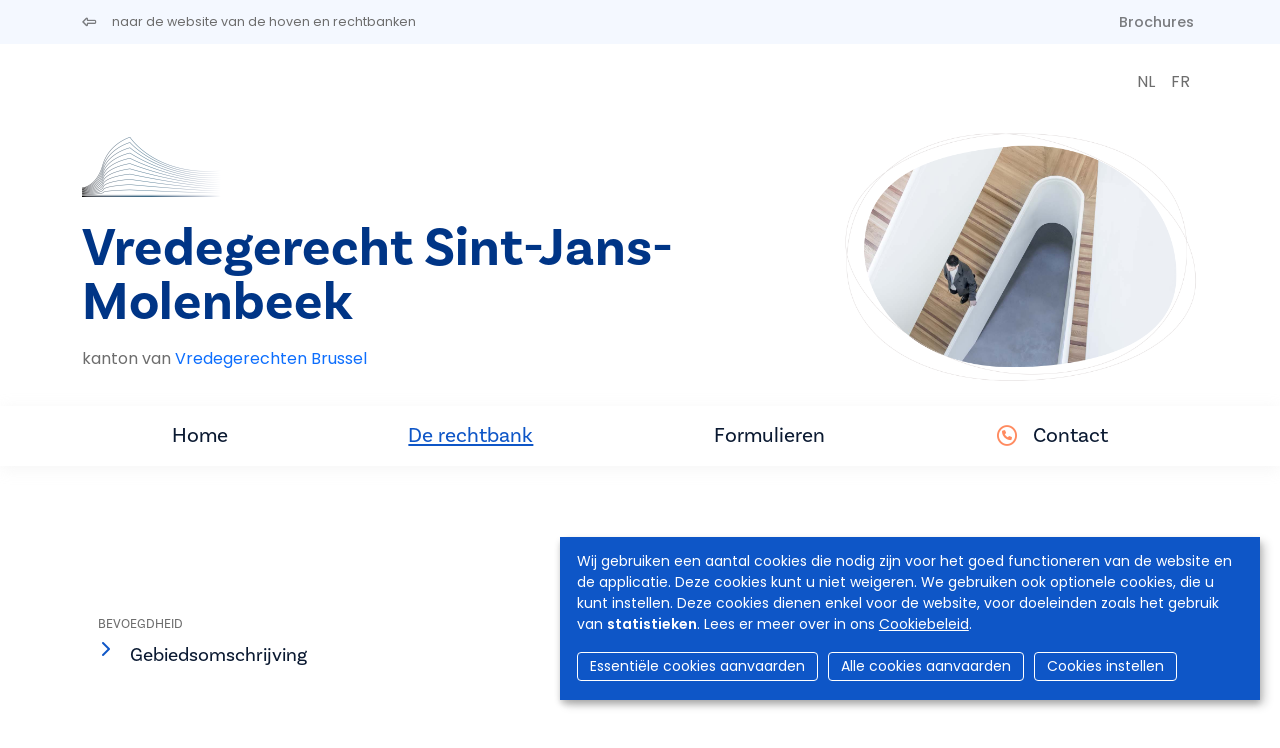

--- FILE ---
content_type: text/html; charset=UTF-8
request_url: https://www.rechtbanken-tribunaux.be/nl/vredegerecht-sint-jans-molenbeek/info
body_size: 7345
content:
<!DOCTYPE html>
<html lang="nl" dir="ltr">
  <head>
    <meta charset="utf-8" />
<script async src="https://www.googletagmanager.com/gtag/js?id=UA-143007128-1"></script>
<script>window.dataLayer = window.dataLayer || [];function gtag(){dataLayer.push(arguments)};gtag("js", new Date());gtag("set", "developer_id.dMDhkMT", true);gtag("config", "UA-143007128-1", {"groups":"default","anonymize_ip":true,"page_placeholder":"PLACEHOLDER_page_path","allow_ad_personalization_signals":false});</script>
<meta name="Generator" content="Drupal 9 (https://www.drupal.org)" />
<meta name="MobileOptimized" content="width" />
<meta name="HandheldFriendly" content="true" />
<meta name="viewport" content="width=device-width, initial-scale=1.0" />
<link rel="icon" href="/sites/default/files/favicon.ico" type="image/vnd.microsoft.icon" />


                <title>Informatie | Vredegerecht Sint-Jans-Molenbeek</title>
      
            <script async src="https://www.googletagmanager.com/gtag/js?id=G-SML5SKV78N"></script>
      <script>
        window.dataLayer = window.dataLayer || [];
        function gtag(){dataLayer.push(arguments);}
        gtag('js', new Date());

        gtag('config', 'G-SML5SKV78N');
      </script>

                              <link rel="stylesheet" href="https://cdn.gcloud.belgium.be/nl/o9ULhoEBTbVbdHDCdsGv/style.css">
          <script src="https://cdn.gcloud.belgium.be/nl/o9ULhoEBTbVbdHDCdsGv/app.js"></script>
              
            <link rel="apple-touch-icon" sizes="180x180" href="/apple-touch-icon.png">
      <link rel="icon" type="image/png" sizes="32x32" href="/favicon-32x32.png">
      <link rel="icon" type="image/png" sizes="16x16" href="/favicon-16x16.png">
      <link rel="manifest" href="/site.webmanifest">

      <!-- Google fonts -->
      <link rel="preconnect" href="https://fonts.googleapis.com">
      <link rel="preconnect" href="https://fonts.gstatic.com" crossorigin="crossorigin">
      <link href="https://fonts.googleapis.com/css2?family=Poppins:ital,wght@0,300;0,400;0,500;0,600;1,300;1,400;1,500;1,600&display=swap" rel="stylesheet">

      <!-- Adobe fonts -->
      <link rel="stylesheet" href="https://use.typekit.net/znv3xyp.css">

            
      <!-- Fontawesome -->
      <script src="https://kit.fontawesome.com/8476f10389.js" crossorigin="anonymous"></script>

      <!-- Bootstrap CSS -->
            <link href="https://cdn.jsdelivr.net/npm/bootstrap@5.2.0-beta1/dist/css/bootstrap.min.css" rel="stylesheet" integrity="sha384-0evHe/X+R7YkIZDRvuzKMRqM+OrBnVFBL6DOitfPri4tjfHxaWutUpFmBp4vmVor" crossorigin="anonymous">
      <!-- CSS -->
      <link rel="stylesheet" media="all" href="/core/modules/system/css/components/ajax-progress.module.css?t99m4i" />
<link rel="stylesheet" media="all" href="/core/modules/system/css/components/align.module.css?t99m4i" />
<link rel="stylesheet" media="all" href="/core/modules/system/css/components/autocomplete-loading.module.css?t99m4i" />
<link rel="stylesheet" media="all" href="/core/modules/system/css/components/fieldgroup.module.css?t99m4i" />
<link rel="stylesheet" media="all" href="/core/modules/system/css/components/container-inline.module.css?t99m4i" />
<link rel="stylesheet" media="all" href="/core/modules/system/css/components/clearfix.module.css?t99m4i" />
<link rel="stylesheet" media="all" href="/core/modules/system/css/components/details.module.css?t99m4i" />
<link rel="stylesheet" media="all" href="/core/modules/system/css/components/hidden.module.css?t99m4i" />
<link rel="stylesheet" media="all" href="/core/modules/system/css/components/item-list.module.css?t99m4i" />
<link rel="stylesheet" media="all" href="/core/modules/system/css/components/js.module.css?t99m4i" />
<link rel="stylesheet" media="all" href="/core/modules/system/css/components/nowrap.module.css?t99m4i" />
<link rel="stylesheet" media="all" href="/core/modules/system/css/components/position-container.module.css?t99m4i" />
<link rel="stylesheet" media="all" href="/core/modules/system/css/components/progress.module.css?t99m4i" />
<link rel="stylesheet" media="all" href="/core/modules/system/css/components/reset-appearance.module.css?t99m4i" />
<link rel="stylesheet" media="all" href="/core/modules/system/css/components/resize.module.css?t99m4i" />
<link rel="stylesheet" media="all" href="/core/modules/system/css/components/sticky-header.module.css?t99m4i" />
<link rel="stylesheet" media="all" href="/core/modules/system/css/components/system-status-counter.css?t99m4i" />
<link rel="stylesheet" media="all" href="/core/modules/system/css/components/system-status-report-counters.css?t99m4i" />
<link rel="stylesheet" media="all" href="/core/modules/system/css/components/system-status-report-general-info.css?t99m4i" />
<link rel="stylesheet" media="all" href="/core/modules/system/css/components/tabledrag.module.css?t99m4i" />
<link rel="stylesheet" media="all" href="/core/modules/system/css/components/tablesort.module.css?t99m4i" />
<link rel="stylesheet" media="all" href="/core/modules/system/css/components/tree-child.module.css?t99m4i" />
<link rel="stylesheet" media="all" href="/core/modules/views/css/views.module.css?t99m4i" />
<link rel="stylesheet" media="all" href="/modules/contrib/social_media_links/css/social_media_links.theme.css?t99m4i" />
<link rel="stylesheet" media="all" href="/modules/contrib/paragraphs/css/paragraphs.unpublished.css?t99m4i" />
<link rel="stylesheet" media="all" href="/themes/custom/hr_theme_nine/assets/css/style.css?t99m4i" />
<link rel="stylesheet" media="all" href="/sites/default/files/asset_injector/css/admin_court_my_juridictions_cel-531c31d3b3b20a2430cd69003638a54e.css?t99m4i" />
<link rel="stylesheet" media="all" href="/sites/default/files/asset_injector/css/court_admin_breadcrumb-b8b0915d0c7c36a317836e691c53de3d.css?t99m4i" />
<link rel="stylesheet" media="all" href="/sites/default/files/asset_injector/css/form_managed_file-125fd9062388f88fe59846840033eef8.css?t99m4i" />
<link rel="stylesheet" media="all" href="/sites/default/files/asset_injector/css/griffie_section_paragraph_-903aa069ccc1bdaad96d6e7edf8df924.css?t99m4i" />
<link rel="stylesheet" media="all" href="/sites/default/files/asset_injector/css/modify_button-5ac6aee45145700330c8a267c107bfc8.css?t99m4i" />

        </head>
        <body class="court_pages">
                    <a href="#main-content" class="visually-hidden focusable">
            Overslaan en naar de inhoud gaan
          </a>
          

          
            <div class="dialog-off-canvas-main-canvas" data-off-canvas-main-canvas>
    

<header role="banner">
  
    <div id="block-secondnavigation" class="secondary-menu bg-light mb-3">

	<div class="container d-flex justify-content-between">

		<ul class="nav">
			<li class="nav-item">
				<a href="/nl" class="nav-link link ps-0">
					<i class="fa-regular fa-left-long pe-3"></i>
					<span class="link__label small fw-normal">naar de website van de hoven en rechtbanken</span>
				</a>
			</li>
		</ul>

		<ul
			class="nav">
						<li class="nav-item">
				<a class="nav-link brochures " href="/nl/vredegerecht-sint-jans-molenbeek/brochures">
					Brochures
				</a>
			</li>

														</ul>
	</div>
</div>

            <div class="container d-flex justify-content-end">
      <ul class="nav lang-switch">
                  <li class="nav-item">
            <a class="nav-link px-2 text-uppercase" href="/nl/vredegerecht-sint-jans-molenbeek">
              nl
            </a>
          </li>
                  <li class="nav-item">
            <a class="nav-link px-2 text-uppercase" href="/fr/justice-de-paix-de-molenbeek-saint-jean">
              fr
            </a>
          </li>
              </ul>
      </div>
    
</header>

<section class="jumbo court_jumbo court_jumbo--small">
  <div class="container">
    <div class="row">
      <div class="col-xl-4 order-lg-2">
        <div class="jumbo__photo_small">
          <img class="jumbotron" src="https://www.rechtbanken-tribunaux.be/themes/custom/hr_theme_nine/assets/images/blob/jumbo/blob03.png" style="background-image:url('/themes/custom/hr_theme_nine/assets/images/jumbotron/default.jpg')"/>
        </div>
        
      </div>
      <div class="col-xl-8 order-lg-1">
        <div class="mb-4">
          
      <div class="court_logo">
      <a href="/nl" class="navbar-brand" rel="home">
        <div class="logo">
          <img src="/themes/custom/hr_theme_court/logo.png" alt="Home"/>
        </div>
      </a>
    </div>
  
        </div>
        <div class="jumbo__title">
          <h1>Vredegerecht Sint-Jans-Molenbeek</h1>
                    <div class="jumbo__intro">
            <div>kanton van <a href="/nl/vredegerechten-brussel" class="text-decoration-none">Vredegerechten Brussel</a></div>
          </div>
        </div>
      </div>

    </div>
  </section>

  
<nav class="navbar navbar-expand-xl navbar-light third-nav" id="main-menu-court">
	<div class="container">
		<button class="navbar-toggler" type="button" data-bs-toggle="collapse" data-bs-target="#navbarNav" aria-controls="navbarNav" aria-expanded="false" aria-label="Toggle navigation">
			<span class="navbar-toggler-icon"></span>
		</button>

		<div class="collapse navbar-collapse" id="navbarNav">
			<ul
				class="navbar-nav">
								<li class="nav-item">
										<a id="home" class="nav-link home " href="/nl/vredegerecht-sint-jans-molenbeek">
						Home
											</a>
				</li>
																													<li class="nav-item">
												<a id="home" class="nav-link info is-active" href="/nl/vredegerecht-sint-jans-molenbeek/info">
							De rechtbank
						</a>
					</li>
																																														<li class="nav-item">
														<a class="nav-link documents " href="/nl/vredegerecht-sint-jans-molenbeek/documents">
																	Formulieren
															</a>
						</li>
																														<li class="nav-item contact-link ">
						<i class="fa-regular fa-circle-phone text-orange pe-2 fs-5"></i>
						<a class="nav-link contact " href="/nl/vredegerecht-sint-jans-molenbeek/contact">
							Contact
						</a>
					</li>
				</ul>
			</div>
		</div>
	</nav>

<div class="container highlighted">
    <div>
    <div data-drupal-messages-fallback class="hidden"></div>

  </div>

  
</div>
<div id="court_sections__nav">

  
  
  <div class="container">
    <div class="row">
          </div>
  </div>
</div>

<main role="main" class="container court-main py-5">
  <a id="main-content" tabindex="-1"></a>

  <div class="layout-content">

    <div class="row">
      <div class="col-lg-3">
        <ul id="court-menu" class="list-unstyled p-3 mb-5">

  
          <li>
        <span class="menu-title">Bevoegdheid</span>
        <ul>
                      <li>
              <a href="/nl/vredegerecht-sint-jans-molenbeek?page=n856" class="e-link n856">Gebiedsomschrijving</a>
            </li>
                  </ul>
      </li>
      
</ul>

      </div>
      <div class="col-lg-9">
          <div>
    <div id="block-hr-theme-court-content">
  
    
      <div class="views-element-container"><div class="js-view-dom-id-11a9cec458d07b6283ad3c090a3db9fdcedf29d85b38d1caf48a01d928e356c9">
  
  
  

  
  
  

      <div><article data-history-node-id="856" role="article" class="court-page mb-5" id="page-n856">

  
      <h2>
      
<span>Gebiedsomschrijving</span>

    </h2>
    

  <div>
    
      <div>
              <div>  <div class="paragraph paragraph--type--text paragraph--view-mode--default">
          
            <div><p class="text-align-justify"><strong>Gerechtelijk Wetboek – Bijlage</strong></p>
<p class="text-align-justify"><strong>GRENZEN VAN HET GRONDGEBIED EN ZETEL VAN RECHTBANKEN</strong></p>
<p> </p>
<p><strong>Art. M4.</strong> <strong>Afdeling 4. – Brussel-Hoofdstad</strong></p>
<p class="text-align-justify"><strong>1.</strong> Het gedeelte van het grondgebied van de gemeente <strong>Anderlecht</strong> gelegen ten oosten van de middellijn van de Louis Mettewielaan, de Prins van Luiklaan, de Cyriel Buyssestraat, de Edmond Delcourtstraat, het Jef Dillensquare, de Formanoirstraat, de Veeweidestraat en de Bergensesteenweg vormt het <strong>eerste gerechtelijk kanton Anderlecht</strong>; de zetel van het gerecht is gevestigd te <strong>Anderlecht</strong>.</p>
<p class="text-align-justify"><strong>2.</strong> Het gedeelte van het grondgebied van de gemeente <strong>Anderlecht</strong> gelegen ten westen van dezelfde middellijnen vormt het <strong>tweede gerechtelijk kanton Anderlecht</strong>; de zetel van het gerecht is gevestigd te <strong>Anderlecht</strong>.</p>
<p class="text-align-justify"><strong>3.</strong> De gemeenten <strong>Oudergem</strong> en <strong>Watermaal-Bosvoorde</strong> vormen het <strong>gerechtelijk kanton Oudergem</strong>; de zetel van het gerecht is gevestigd te <strong>Etterbeek</strong>.</p>
<p class="text-align-justify"><strong>4.</strong> Het gedeelte van het grondgebied van de stad <strong>Brussel</strong>, begrensd door de middellijnen van de Maurice Lemonnierlaan, het Fontainasplein, de Anspachlaan, de Kiekenmarkt, de Grasmarkt, de Bergstraat, de Berlaimontlaan, de Collegialestraat, de Wilde Woudstraat, Treurenberg, de Wetstraat, de Regentlaan en de scheidingslijn tussen de stad Brussel en de gemeente <strong>Elsene</strong>, samen met het grondgebied van de stad Brussel gelegen tussen het zuidwesten van het Louisaplein en de scheidingslijn met <strong>Sint-Gillis</strong>, vormt het <strong>eerste gerechtelijk kanton Brussel</strong>; de zetel van het gerecht is gevestigd te <strong>Brussel</strong>.</p>
<p class="text-align-justify"><strong>5.</strong> Het gedeelte van het grondgebied van de stad <strong>Brussel</strong>, begrensd door de middellijnen van het Saincteletteplein, de Sainctelettesquare, het IJzerplein en de lijn die de Antwerpselaan van de Boudewijnlaan scheidt tot de middellijn van de Adolphe Maxlaan, de scheidingslijnen tussen Brussel en de gemeenten <strong>Sint-Joost-ten-Node, Schaarbeek, Etterbeek, Elsene</strong>, en de middellijnen van de Regentlaan, Wetstraat, Koningsstraat, Treurenberg, Wilde Woudstraat, Collegialestraat, Berlaimontlaan, Bergstraat, Grasmarkt, Kiekenmarkt, Anspachlaan, Fontainasplein en Maurice Lemonnierlaan tot aan de grens van de stad, vormt het <strong>tweede gerechtelijk kanton Brussel</strong>; de zetel van het gerecht is gevestigd te <strong>Brussel</strong>.</p>
<p class="text-align-justify"><strong>6.</strong> Het gedeelte van het grondgebied van de stad <strong>Brussel</strong> begrensd ten oosten door de middellijn van het Saincteletteplein, de Willebroekse vaart, de Van Praetbrug, de Jules Van Praetlaan en de Meiselaan vormt het <strong>derde gerechtelijk kanton Brussel</strong>; de zetel van het gerecht is gevestigd te <strong>Brussel</strong>.</p>
<p class="text-align-justify"><strong>7.</strong> Het gedeelte van het grondgebied van de stad <strong>Brussel</strong> begrensd ten westen door dezelfde middellijnen en ten zuiden door de lijn tussen de Antwerpselaan en de Boudewijnlaan vormt het <strong>vierde gerechtelijk kanton Brussel</strong>; de zetel van het gerecht is gevestigd te <strong>Brussel</strong>.</p>
<p class="text-align-justify"><strong>8.</strong> De gemeente <strong>Etterbeek</strong> vormt een gerechtelijk kanton; de zetel van het gerecht is gevestigd te <strong>Etterbeek</strong>.</p>
<p class="text-align-justify"><strong>9.</strong> De gemeente <strong>Vorst</strong> vormt een gerechtelijk kanton; de zetel van het gerecht is gevestigd te <strong>Vorst</strong>.</p>
<p class="text-align-justify"><strong>10.</strong> De gemeente <strong>Elsene</strong> vormt het <strong>gerechtelijk kanton Elsene</strong>; de zetel van het gerecht is gevestigd te <strong>Brussel</strong>.</p>
<p class="text-align-justify"><strong>11.</strong> De gemeenten <strong>Sint-Agatha-Berchem, Ganshoren en Koekelberg</strong> vormen het <strong>gerechtelijk kanton Ganshoren</strong>; de zetel van het gerecht is gevestigd te <strong>Brussel</strong>.</p>
<p class="text-align-justify"><strong>12.</strong> De gemeente <strong>Jette</strong> vormt een gerechtelijk kanton; de zetel van het gerecht is gevestigd te <strong>Jette</strong>.</p>
<p class="text-align-justify"><strong>13.</strong> De gemeente <strong>Sint-Jans-Molenbeek</strong> vormt een gerechtelijk kanton; de zetel van het gerecht is gevestigd te <strong>Sint-Jans-Molenbeek</strong>.</p>
<p class="text-align-justify"><strong>14.</strong> De gemeente <strong>Sint-Gillis</strong> vormt een gerechtelijk kanton; de zetel van het gerecht is gevestigd te <strong>Sint-Gillis</strong>.</p>
<p class="text-align-justify"><strong>15.</strong> De gemeenten <strong>Evere</strong> en <strong>Sint-Joost-ten-Node</strong> vormen een gerechtelijk kanton; de zetel van het gerecht is gevestigd te <strong>Sint-Joost-ten-Node</strong>.</p>
<p class="text-align-justify"><strong>16.</strong> Het gedeelte van het grondgebied van de gemeente <strong>Schaarbeek</strong> gelegen links van de middellijnen van de Paviljoenstraat, Vleugelsstraat, Jeruzalemstraat, Azalealaan, Ernest Cambierlaan, Leuvense Steenweg van het Generaal Meiserplein tot aan de grens met <strong>Sint-Joost-ten-Node</strong>, vormt het <strong>eerste gerechtelijk kanton Schaarbeek</strong>; de zetel van het gerecht is gevestigd te <strong>Schaarbeek</strong>.</p>
<p class="text-align-justify"><strong>17.</strong> Het gedeelte rechts van dezelfde lijnen vormt het <strong>tweede gerechtelijk kanton Schaarbeek</strong>; de zetel van het gerecht is gevestigd te <strong>Schaarbeek</strong>.</p>
<p class="text-align-justify"><strong>18.</strong> De gemeente <strong>Ukkel</strong> vormt een gerechtelijk kanton; de zetel van het gerecht is gevestigd te <strong>Ukkel</strong>.</p>
<p class="text-align-justify"><strong>19.</strong> De gemeenten <strong>Sint-Lambrechts-Woluwe</strong> en <strong>Sint-Pieters-Woluwe</strong> vormen een gerechtelijk kanton; de zetel van het gerecht is gevestigd te <strong>Sint-Pieters-Woluwe</strong>.</p>
<p class="text-align-justify"><strong>20.</strong> De voormelde kantons vormen het <strong>administratief arrondissement Brussel-Hoofdstad</strong>.</p>
<p> </p>
<p><strong>Art. M5.</strong> <strong>Afdeling 5. – Provincie Vlaams-Brabant</strong></p>
<p class="text-align-justify"><strong>1.</strong> De gemeenten <strong>Affligem, Asse, Merchtem, Opwijk en Ternat</strong> vormen een gerechtelijk kanton; de zetel van het gerecht is gevestigd te <strong>Asse</strong>.</p>
<p class="text-align-justify"><strong>2.</strong> De stad <strong>Halle</strong> en de gemeenten <strong>Beersel, Pepingen en Sint-Pieters-Leeuw</strong> vormen een gerechtelijk kanton; de zetel van het gerecht is gevestigd te <strong>Halle</strong>.</p>
<p class="text-align-justify"><strong>3.</strong> De gemeenten <strong>Drogenbos, Kraainem, Linkebeek, Sint-Genesius-Rode en Wezembeek-Oppem</strong> vormen een gerechtelijk kanton; de zetel van het gerecht is gevestigd te <strong>Sint-Genesius-Rode</strong>.</p>
<p class="text-align-justify"><strong>4.</strong> De gemeenten <strong>Bever, Dilbeek, Pajottegem, Lennik, Liedekerke en Roosdaal</strong> vormen een gerechtelijk kanton; de zetel van het gerecht is gevestigd te <strong>Lennik</strong>.</p>
<p class="text-align-justify"><strong>5.</strong> De gemeenten <strong>Grimbergen, Kapelle-op-den-Bos, Londerzeel, Meise en Wemmel</strong> vormen een gerechtelijk kanton; de zetel van het gerecht is gevestigd te <strong>Meise</strong>.</p>
<p class="text-align-justify"><strong>6.</strong> De gemeenten <strong>Hoeilaart, Overijse, Steenokkerzeel en Zaventem</strong> vormen een gerechtelijk kanton; de zetel van het gerecht is gevestigd te <strong>Zaventem</strong>.</p>
<p class="text-align-justify"><strong>7.</strong> De stad <strong>Vilvoorde</strong> en de gemeenten <strong>Kampenhout, Machelen en Zemst</strong> vormen een gerechtelijk kanton; de zetel van het gerecht is gevestigd te <strong>Vilvoorde</strong>.</p>
<p class="text-align-justify"><strong>8.</strong> De hierboven vermelde kantons vormen het <strong>administratief arrondissement Halle-Vilvoorde</strong>.</p>
</div>
      
      </div>

</div>
          </div>
  
  </div>

</article>
</div>

    

  
  

  
  
</div>
</div>

  </div>

  </div>

      </div>

      
      
      
    </main>

    <footer role="contentinfo">
  <div class="footer__section_menu">
	<div class="container">
		<div class="row">
			<div class="col-xl-4 footer__first_column">
				  <a href="/nl/jobs">
    Jobs
  </a>
  <a href="/nl/pers">
    Pers
  </a>

  <a href="/nl/user/login">
    Inloggen
  </a>

  <a href="/nl/faq">
    FAQ
  </a>
  <a href="/nl/contact">
    Contact
  </a>
			</div>
			<div class="col-xl-6 footer__main_menu">
				<nav role="navigation" aria-labelledby="block-hr-theme-court-footer-menu" id="block-hr-theme-court-footer">
            
  <h2 class="visually-hidden" id="block-hr-theme-court-footer-menu">Footer-menu</h2>
  

        <div class="row">
  <div class="col-md-4">
    <h4>Rechtbanken</h4>
    <ul>
              <li>
          <a href="/nl/rechtbanken/vredegerecht">Vredegerecht</a>
        </li>
              <li>
          <a href="/nl/rechtbanken/politierechtbank">Politierechtbank</a>
        </li>
              <li>
          <a href="/nl/rechtbanken/rechtbank-van-eerste-aanleg">Rechtbank van eerste aanleg</a>
        </li>
              <li>
          <a href="/nl/rechtbanken/arbeidsrechtbank">Arbeidsrechtbank</a>
        </li>
              <li>
          <a href="/nl/rechtbanken/ondernemingsrechtbank">Ondernemingsrechtbank</a>
        </li>
                </ul>
  </div>
  <div class="col-md-4">
    <h4>Hoven</h4>
    <ul>
              <li>
          <a href="/nl/hoven/hof-van-beroep">Hof van beroep</a>
        </li>
              <li>
          <a href="/nl/hoven/arbeidshof">Arbeidshof</a>
        </li>
              <li>
          <a href="/nl/hoven/hof-van-assisen">Hof van assisen</a>
        </li>
              <li>
          <a href="/nl/hoven/hof-van-cassatie">Hof van Cassatie</a>
        </li>
                </ul>
  </div>

      <div class="col-md-4">
      <h4>College</h4>
      <ul>
                  <li>
            <a href="/nl/college">Het College</a>
          </li>
                      </ul>
    </div>
  
</div>

<div class="row">
      <div class="col-md-4">
      <h4>Nuttige info</h4>
      <ul>
                  <li>
            <a href="/nl/het-belgisch-rechtssysteem">Het Belgisch rechtssysteem</a>
          </li>
                  <li>
            <a href="/nl/personen-in-de-rechtbank/zittende-magistraten">Personen in de rechtbank</a>
          </li>
                  <li>
            <a href="/nl/procedures-in-de-rechtbank/bemiddeling">Procedures in de rechtbank</a>
          </li>
                  <li>
            <a href="/nl/statistieken">Statistieken</a>
          </li>
                  <li>
            <a href="/nl/brochures">Brochures</a>
          </li>
                      </ul>
    </div>
  
      <div class="col-md-4">
      <h4>Actualiteit</h4>
      <ul>
                  <li>
            <a href="/nl/nieuws">Nieuws</a>
          </li>
                      </ul>
    </div>

    <div class="col-md-4">
      <h4>e-Tools</h4>
      <ul>
                  <li>
            <a href="https://dossier.just.fgov.be/cgi-dossier/dossier.pl?lg=nl">Uw dossier</a>
          </li>
                  <li>
            <a href="https://justonweb.be/">Just-on-web</a>
          </li>
                  <li>
            <a href="https://access.eservices.just.fgov.be/edeposit/nl/login">e-Deposit</a>
          </li>
                  <li>
            <a href="https://territoriale-bevoegdheid.just.fgov.be/cgi-main/competence-territoriale.pl">Territoriale bevoegdheid</a>
          </li>
              </ul>
    </div>
    </div>

  </nav>

			</div>
			<div class="col-md-2"></div>
		</div>
	</div>
</div>
<div class="footer__section_disclaimer">
	<div class="container">
		<div class="row">
			<div class="col-md-4">
				<p>&copy
					Hoven en Rechtbanken van België
					<i class="fa-light fa-horizontal-rule"></i>
					2026
				</p>
			</div>
			<div class="col-md-6">
				<ul class="nav">
	<li class="nav-item">
		<a class="nav-link" href="/nl/disclaimer">
			Disclaimer
		</a>
	</li>
	<li class="nav-item">
		<a class="nav-link" href="/nl/privacybeleid">
			Privacy
		</a>
	</li>
	<li class="nav-item">
		<a class="nav-link" href="/nl/bescherming-van-uw-persoonlijke-gegevens-cookiebeleid">
			Cookiebeleid
		</a>
	</li>
	<li class="nav-item">
		<a class="nav-link" href="/nl/toegankelijkheidsverklaring">
			Toegankelijkheidsverklaring
		</a>
	</li>
</ul>
			</div>
			<div class="col-md-2">
				<ul class="nav">
  <li class="nav-item">
    <a class="nav-link py-0 px-2" href="https://www.linkedin.com/company/cct-chr" target="_blank">
      <i class="fa-brands fa-linkedin-in"></i>
    </a>
  </li>
  <li class="nav-item">
    <a class="nav-link py-0 px-2" href="https://www.facebook.com/College.CCT.CHR/" target="_blank">
      <i class="fa-brands fa-facebook-f"></i>
    </a>
  </li>
  <li class="nav-item">
    <a class="nav-link py-0 px-2" href="https://twitter.com/CHR_CCT" target="_blank">
      <i class="fa-brands fa-x-twitter"></i>
    </a>
  </li>
  <li class="nav-item">
    <a class="nav-link py-0 px-2" href="https://www.instagram.com/chr_cct/" target="_blank">
      <i class="fa-brands fa-instagram"></i>
    </a>
  </li>
  <li class="nav-item">
    <a class="nav-link py-0 px-2" href="https://www.youtube.com/channel/UCPz1N2vjZMyjpu3gRDpaG1A" target="_blank">
      <i class="fa-brands fa-youtube"></i>
    </a>
  </li>
</ul>			</div>
		</div>
	</div>
</div>

</footer>

  </div>

          
          <!-- Bootstrap JS -->
          <!-- JavaScript Bundle with Popper -->
          <script src="https://cdn.jsdelivr.net/npm/bootstrap@5.2.0-beta1/dist/js/bootstrap.bundle.min.js" integrity="sha384-pprn3073KE6tl6bjs2QrFaJGz5/SUsLqktiwsUTF55Jfv3qYSDhgCecCxMW52nD2" crossorigin="anonymous"></script>
          <!-- JS -->
          <script type="application/json" data-drupal-selector="drupal-settings-json">{"path":{"baseUrl":"\/","scriptPath":null,"pathPrefix":"nl\/","currentPath":"node\/107\/info","currentPathIsAdmin":false,"isFront":false,"currentLanguage":"nl"},"pluralDelimiter":"\u0003","suppressDeprecationErrors":true,"google_analytics":{"account":"UA-143007128-1","trackOutbound":true,"trackMailto":true,"trackTel":true,"trackDownload":true,"trackDownloadExtensions":"7z|aac|arc|arj|asf|asx|avi|bin|csv|doc(x|m)?|dot(x|m)?|exe|flv|gif|gz|gzip|hqx|jar|jpe?g|js|mp(2|3|4|e?g)|mov(ie)?|msi|msp|pdf|phps|png|ppt(x|m)?|pot(x|m)?|pps(x|m)?|ppam|sld(x|m)?|thmx|qtm?|ra(m|r)?|sea|sit|tar|tgz|torrent|txt|wav|wma|wmv|wpd|xls(x|m|b)?|xlt(x|m)|xlam|xml|z|zip"},"user":{"uid":0,"permissionsHash":"d5083c57aa100d6c3eab29694828bd41584672f4a2f221cc5ce8c6255ff637d7"}}</script>
<script src="/core/assets/vendor/jquery/jquery.min.js?v=3.6.3"></script>
<script src="/core/misc/polyfills/element.matches.js?v=9.5.10"></script>
<script src="/core/misc/polyfills/object.assign.js?v=9.5.10"></script>
<script src="/core/assets/vendor/once/once.min.js?v=1.0.1"></script>
<script src="/core/assets/vendor/jquery-once/jquery.once.min.js?v=2.2.3"></script>
<script src="/sites/default/files/languages/nl_Q6wANTjeiZfaBNlrWMT-axpq2LB1hofqk7yUom9UseU.js?t99m4i"></script>
<script src="/core/misc/drupalSettingsLoader.js?v=9.5.10"></script>
<script src="/core/misc/drupal.js?v=9.5.10"></script>
<script src="/core/misc/drupal.init.js?v=9.5.10"></script>
<script src="/modules/contrib/google_analytics/js/google_analytics.js?v=9.5.10"></script>
<script src="/core/misc/jquery.once.bc.js?v=9.5.10"></script>
<script src="/themes/custom/hr_theme_nine/assets/js/general.js?v=9.5.10"></script>
<script src="/themes/custom/hr_theme_court/assets/js/court.js?t99m4i"></script>


                                <script data-type="text/javascript" data-name="analytics" type="opt-in">
              var _paq = window._paq || [];
              /* tracker methods like "setCustomDimension" should be called before "trackPageView" */
              _paq.push(['trackPageView']);
              _paq.push(['enableLinkTracking']);
              (function() {
                var u="https://matomo.bosa.be/";
                _paq.push(['setTrackerUrl', u+'matomo.php']);
                _paq.push(['setSiteId', '430']);
                var d=document, g=d.createElement('script'), s=d.getElementsByTagName('script')[0];
                g.type='text/javascript'; g.async=true; g.defer=true; g.src=u+'matomo.js'; s.parentNode.insertBefore(g,s);
              })();
            </script>
          
          </body>
        </html>


--- FILE ---
content_type: text/css
request_url: https://www.rechtbanken-tribunaux.be/sites/default/files/asset_injector/css/court_admin_breadcrumb-b8b0915d0c7c36a317836e691c53de3d.css?t99m4i
body_size: 36
content:
nav.breadcrumb {visibility: hidden;}